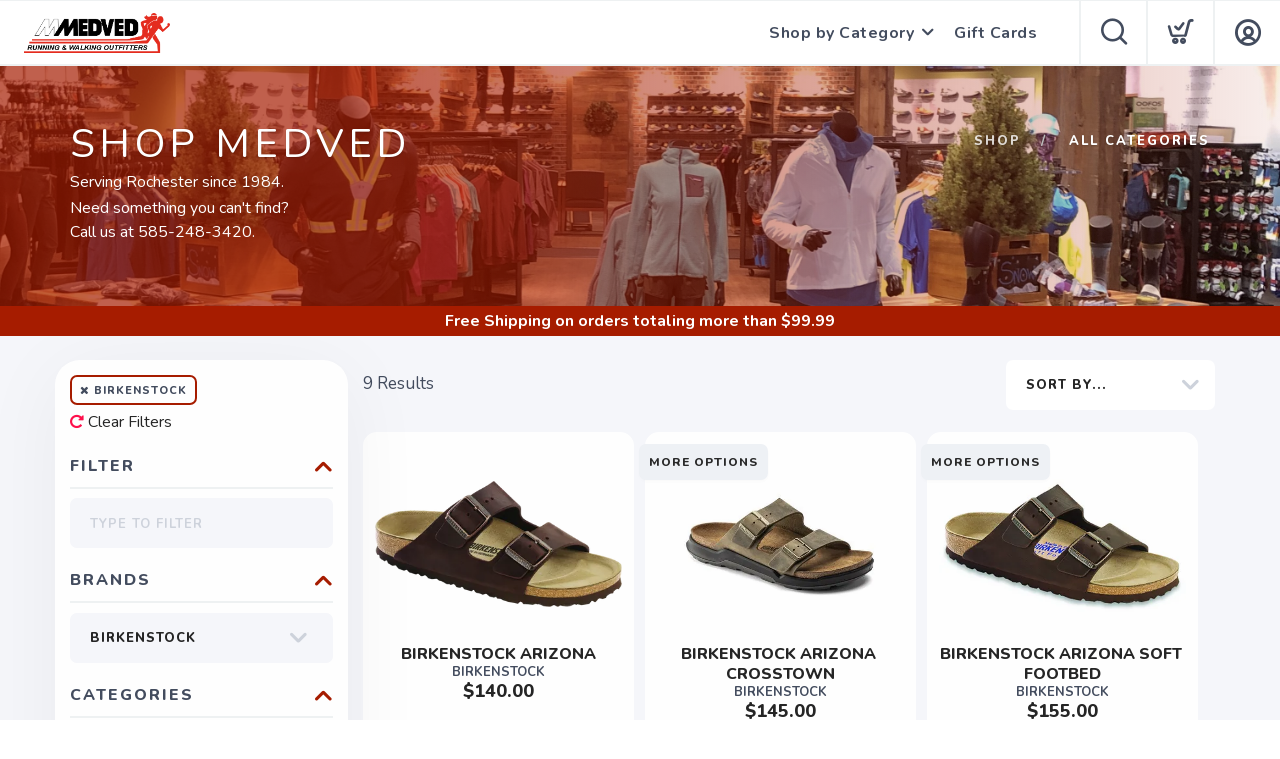

--- FILE ---
content_type: text/html; charset=utf-8
request_url: https://shop.medvedrunwalk.com/brand/337/Birkenstock
body_size: 14262
content:
<!DOCTYPE html>
<html lang="en">

<head>
  
  
  <script async src="https://www.googletagmanager.com/gtag/js?id=UA-156500279-2"></script>
<script>
window.dataLayer = window.dataLayer || [];
function gtag() { dataLayer.push(arguments);}
gtag("js", new Date());
gtag("config", "UA-156500279-2");
</script>



  <meta charset="utf-8" />
  <title>Birkenstock</title>
  <meta name="viewport" content="width=device-width, initial-scale=1" />
  <meta name="keywords" content="Running Shoes, Walking Shoes, Running, Walking" />
  <meta name="description" content="Medved Running and Walking Outfitters is Rochesters premiere store for running, walking, and outdoo" />
  <!-- Icons -->
  <meta name="msapplication-TileColor" content="#1bb8de" />
  <meta name="msapplication-TileImage" content="/assets/branding/shop.medvedrunwalk.com/ms-icon-144x144.png" />
  <meta name="theme-color" content="#a61c00" />
  <meta property="og:title" content="Birkenstock Medved" />  
  <meta property="og:image" content="https://shop.medvedrunwalk.com/assets/branding/shop.medvedrunwalk.com/logo.png" />
  <meta property="og:description" content="Serving Rochester since 1984.<P>Need something you can't find?<BR>Call us at 585-248-3420." />
  <link rel="canonical" href="https://shop.medvedrunwalk.com/brand/337/birkenstock" />
  <link rel="shortcut icon" id="appFavicon" href="/assets/branding/shop.medvedrunwalk.com/favicon.ico" />
  <link rel="apple-touch-icon" id="appFaviconApple57" sizes="57x57" href="/assets/branding/shop.medvedrunwalk.com/apple-icon-57x57.png" />
  <link rel="apple-touch-icon" id="appFaviconApple60" sizes="60x60" href="/assets/branding/shop.medvedrunwalk.com/apple-icon-60x60.png" />
  <link rel="apple-touch-icon" id="appFaviconApple72" sizes="72x72" href="/assets/branding/shop.medvedrunwalk.com/apple-icon-72x72.png" />
  <link rel="apple-touch-icon" id="appFaviconApple76" sizes="76x76" href="/assets/branding/shop.medvedrunwalk.com/apple-icon-76x76.png" />
  <link rel="apple-touch-icon" id="appFaviconApple114" sizes="114x114" href="/assets/branding/shop.medvedrunwalk.com/apple-icon-114x114.png" />
  <link rel="apple-touch-icon" id="appFaviconApple120" sizes="120x120" href="/assets/branding/shop.medvedrunwalk.com/apple-icon-120x120.png" />
  <link rel="apple-touch-icon" id="appFaviconApple144" sizes="144x144" href="/assets/branding/shop.medvedrunwalk.com/apple-icon-144x144.png" />
  <link rel="apple-touch-icon" id="appFaviconApple152" sizes="152x152" href="/assets/branding/shop.medvedrunwalk.com/apple-icon-152x152.png" />
  <link rel="apple-touch-icon" id="appFaviconApple180" sizes="180x180" href="/assets/branding/shop.medvedrunwalk.com/apple-icon-180x180.png" />
  <link rel="icon" type="image/png" id="appFavicon192" sizes="192x192" href="/assets/branding/shop.medvedrunwalk.com/android-icon-192x192.png" />
  <link rel="icon" type="image/png" id="appFavicon32" sizes="32x32" href="/assets/branding/shop.medvedrunwalk.com/favicon-32x32.png" />
  <link rel="icon" type="image/png" id="appFavicon96" sizes="96x96" href="/assets/branding/shop.medvedrunwalk.com/favicon-96x96.png" />
  <link rel="icon" type="image/png" id="appFavicon16" sizes="16x16" href="/assets/branding/shop.medvedrunwalk.com/favicon-16x16.png" />
  <!-- Styles -->
  <link href="/assets/admin/styles/spectrum.css?v=1.0.4" rel="stylesheet" type="text/css" media="all" />
  <link href="/assets/styles/bootstrap.css?v=1.0.4" rel="stylesheet" type="text/css" media="all"/>
  <link href="/assets/styles/themify-icons.css?v=1.0.4" rel="stylesheet" type="text/css" media="all" />
  <link href="/assets/styles/flexslider.css?v=1.0.4" rel="stylesheet" type="text/css" media="all" />
  <link href="/assets/styles/theme.css?v=1.0.4" rel="stylesheet" type="text/css" media="all" />
  <link href="/assets/styles/custom.css?v=1.0.4" rel="stylesheet" type="text/css" media="all" />
  <link href="/assets/styles/runfree.css?v=1.0.4" rel="stylesheet" type="text/css" media="all" />
  <link href="/assets/styles/modal.css?v=1.0.4" rel="stylesheet" type="text/css" />
	<link href="/assets/styles/datetimepicker.css?v=1.0.4" rel="stylesheet" type="text/css" media="all" />
  <link href="/assets/styles/font-awesome.min.css?v=1.0.4" rel="stylesheet" type="text/css" media="all" />
  <link rel="stylesheet" href="/assets/styles/tooltips.css?v=1.0.4" rel="stylesheet" type="text/css" media="all" />
  <link href="/assets/styles/runfreefont.css?v=1.0.4" rel="stylesheet" type="text/css" media="all" />
  <link href="/assets/branding/shop.medvedrunwalk.com/branding.css?v=1.0.4" rel="stylesheet" type="text/css" media="all" />
  <script src="https://ajax.googleapis.com/ajax/libs/jquery/3.7.1/jquery.min.js"></script>
  <link href="/assets/styles/round.css" rel="stylesheet" type="text/css" media="all" />
  
  <style>
    :root {
      --primary: #a61c00;
      --primaryOpaque: rgba(166,28,0,0.1);
      --secondary: #434c5e;
      --white: #FFF;
      --almostblack: #252525;
      --grey: #eff1f5;
      --red: #ff104b;
      --shadow: 0px 0px 8px 2px rgba(0, 0, 0, 0.08);
      --bigShadow: 0px 12px 23px 0px rgba(0, 0, 0, .1);
      --transition: 0.5s;
      --even: #FCFCFC;
      --siteLogo: url(/assets/branding/shop.medvedrunwalk.com/logo.png);
      --input: #F5F6FA;
      --border: #EEF1F2;
      --inputfocus: #e7ebf1;
      --glass: rgba(250, 250, 250, 0.8);
      --navutility: #f5f8fb;
      --footer: #eff1f5;
      --menu: #434c5e;
      --checkoutgrey: #eff1f5;
      --filterhr: #d2d8e5;
      --thumbloader: linear-gradient(90deg, #eef1f5 0px, #fbfbfd 40px, #eef1f5 80px);
      --disappearing-header: linear-gradient(to bottom, rgba(238, 241, 245, 1) 0%, rgba(238, 241, 245, 0) 100%);
      --disappearing-footer: linear-gradient(to bottom, rgba(238, 241, 245, 0) 0%, rgba(238, 241, 245, 1) 100%);
    }
  </style>
  <script>
    var logoCard = '/assets/branding/shop.medvedrunwalk.com/logo.png';
    var logoUrl = '/';
  </script>
  
  <script>var cdnOn = false;</script>
<script type="text/javascript">var _learnq;</script><script type="text/javascript">window.blueshift = null;</script>
  <!-- End Header Script -->
</head>

<body class="scroll-assist">
  
  
  <!-- Cart Template //-->
  <li id="CartTemplate" class="cartItem template">
    <div class="productImage" style="background-image: url('{{product.url}}')"></div>
    <div class="rel">
      <div class="productName">{{product.name}}</div>
      <div class="productPrice">
        {{product.quantity}} at ${{product.cost}} - {{product.options}}
      </div>
      <div class="remove" data-index="{{index}}"></div>
    </div>
  </li>

  <div class="nav-container">
    <nav>
      <div class="nav-bar">
        <div class="module left">
          <img id="StoreLogo" class="logo logo-dark" alt="Medved" src="/assets/branding/shop.medvedrunwalk.com/logo.png" />
        </div>
        <div class="module right widget-handle mobile-toggle visible-sm visible-xs">
          <i class="icon-Main-Menu mobilemenu"></i>
        </div>
        <div class="module-group right pt0 pb0">

          <!-- User Pod -->
          <div id="AccountMenu" class="module right widget-handle">
            <ul class="menu">
              <li class="has-dropdown-account" style="border-top: unset;"><i class="icon-Profile"></i>
                <span class="title">My Account</span>
                <ul style="margin-top: -7px; margin-right: -20px;"><li><a href="/login"><i class="icon-Log-In dropdown-icon"></i> Login</a></li><li><a href="/signup"><i class="icon-Signup dropdown-icon"></i> Signup</i></a></li></ul>
              </li>
            </ul>
          </div>

          <!-- Cart Pod -->
          <div id="CartMenuSize" class="module widget-handle cart-widget-handle right ecomtrue">
            <div class="cart max" data-url="/cart">
              <i class="icon-ti-Cart"></i>
              <span id="CartItemCount" class="label number"></span>
              <span class="title">Shopping Cart</span>
            </div>
            <div id="CartMenu" class="function">
              <div class="widget" style="padding: 16px;">
                <h6 class="title">Shopping Cart</h6>
                <hr />
                <ul id="CartInfo" class="cart-overview"></ul>
                <div class="cart-controls mt16">
                  <a class="btn btn-sm btn-filled" href="/cart">View Cart</a>
                  <div class="list-inline pull-right">
                    <span class="cart-total">Total: </span>
                    <span id="CartTotal" class="number"></span>
                  </div>
                </div>
              </div>
            </div>
          </div>

          <!-- Search Pod -->
          <div id="SearchMenu" class="module widget-handle search-widget-handle right ecomtrue">
            <div class="search max">
              <i class="icon-ti-search"></i>
              <span class="title">Search Site</span>
            </div>
            <div class="function">
              <div class="search-form">
                <input type="text" placeholder="Search" class="searchFor" />
                <div id="Suggestions"></div>
              </div>
            </div>
          </div>

          <!-- Menu Pod  -->
          <div id="TheMenu" class="module left">
            <ul id="MainMenu" class="menu"><li class="has-dropdown"><a href="#">Shop by Category</a><ul class="mega-menu"><li><ul id="HeaderCategories"></ul></li></ul></li><li id="GiftCardCart"><a href="/giftcard">Gift Cards</a></li><li style="display:none"></li></ul>
          </div>

        </div>
        <!-- End Modal Group -->

      </div>
    </nav>
  </div>
  <div class="main-container"></div><section class="page-title page-title-4 image-bg overlay hideshopheaders">
  <div class="background-image-holder">
    <img alt="Background Image testing" class="background-image" src="/branding/shop.medvedrunwalk.com/running1.jpg" />
  </div>
  <div class="headeroverlay"></div>
  <div class="container wide">
    <div class="row">
      <div class="col-md-7">
        <h2 class="uppercase mb0 text-shadow">Shop Medved</h2>
        <p class="lead mb0 text-shadow">Serving Rochester since 1984.<P>Need something you can't find?<BR>Call us at 585-248-3420.</p>
      </div>
      <div class="col-md-5 text-right">
        <ol class="breadcrumb breadcrumb-2 text-shadow">
          <li><a href="/">Shop</a></li>
          <li id="CategoryName" class="active"></li>
        </ol>
      </div>
    </div>
  </div>
</section>
<div class="threshold hidden">Free Shipping<span class="freeterms hidden"> on orders totaling more than $<span id="Threshold" class="freeamount"></span></span></div>
<section class="pt24 pt-xs-16 bggrey">
  <div class="container wide mb8">
    <div class="row">
      <div class="col-md-9 col-md-push-3">
        <div id="BrandingImage" class="col-md-12 mb16" style="display: none">
          <div class="row">
            <div class="page-title brandingimage image-bg">
              <img id="BrandImage" alt="Background Image" class="background-image" />
            </div>
          </div>
        </div>

        <div class="row">
          <div class="col-sm-12 mb24 mb-sm-0">
            <div class="row search-page-container pl0 mb-sm-8">
              <div class="paging-container">
                <div class="paging-labels">
                  <div id="PagingTotalsNone" class="col-md-9 col-sm-12 pageTotals"><span class="input-lh">&nbsp;</span></div>
                  <div id="PagingTotals" class="col-md-9 col-sm-12 pageTotals"><span class="input-lh"><span id="SearchTotal">9</span> Results</span></div>
                </div>
                <div id="SortArea" class="col-md-3 col-sm-12 page-select-container widget mb0 pl0 pr0">
                  <div class="category-container visible-sm visible-xs">
                    <i id="SortExpand" class="ti-angle-down toggleright"></i>
                    <div class="title shopfilters">Sort By</div>
                    <hr />
                  </div>
                  <div class="select-option sortby filter-content mb-sm-16">
                    <i class="ti-angle-down"></i>
                    <select id="SortBy">
                      <option selected value="brandName ASC">Sort By...</option>
                      <option value="brandName ASC">Brand</option>
                      <option value="name ASC">Product Name</option>
                      <option value="cost DESC">Highest Price</option>
                      <option value="cost ASC">Lowest Price</option>
                      <option value="isOnSale DESC">On Sale</option>
                      <option value="isFeatured DESC">Featured</option>
                    </select>
                  </div>
                </div>
              </div>
            </div>
          </div>
        </div>

        <div id="ProductList" class="grid three"><div class="product clickable" data-url="/product/172302/birkenstock/birkenstock-arizona">
<div class="image" style="background-image: url('/images/380/4_132_1590006678770.png')"></div><div class="name">Birkenstock Arizona</div><div class="brand uppercase">Birkenstock</div><div class="price">$140.00</div><a href="/product/172302/birkenstock/birkenstock-arizona" rel="cononical" aria-label="Birkenstock Arizona"></a></div><div class="product clickable" data-url="/product/5273140/birkenstock/birkenstock-arizona-crosstown">
<span class="morecolors show">MORE OPTIONS</span><div class="image" style="background-image: url('/images/380/95_244621_1652825586689.jpg')"></div><div class="name">Birkenstock Arizona Crosstown</div><div class="brand uppercase">Birkenstock</div><div class="price">$145.00</div><a href="/product/5273140/birkenstock/birkenstock-arizona-crosstown" rel="cononical" aria-label="Birkenstock Arizona Crosstown"></a></div><div class="product clickable" data-url="/product/20248/birkenstock/birkenstock-arizona-soft-footbed">
<span class="morecolors show">MORE OPTIONS</span><div class="image" style="background-image: url('/images/380/4_132_1590004851339.png')"></div><div class="name">Birkenstock Arizona Soft Footbed</div><div class="brand uppercase">Birkenstock</div><div class="price">$155.00</div><a href="/product/20248/birkenstock/birkenstock-arizona-soft-footbed" rel="cononical" aria-label="Birkenstock Arizona Soft Footbed"></a></div><div class="product clickable" data-url="/product/5555500/birkenstock/birkenstock-boston-crosstown">
<div class="image" style="background-image: url('/images/380/4_475448_1756473906680.jpg')"></div><div class="name">Birkenstock Boston Crosstown</div><div class="brand uppercase">Birkenstock</div><div class="price">$175.00</div><a href="/product/5555500/birkenstock/birkenstock-boston-crosstown" rel="cononical" aria-label="Birkenstock Boston Crosstown"></a></div><div class="product clickable" data-url="/product/4041757/birkenstock/birkenstock-boston-shearling">
<div class="image" style="background-image: url('/images/380/95_244621_1653508097531.jpg')"></div><div class="name">Birkenstock Boston Shearling</div><div class="brand uppercase">Birkenstock</div><div class="price">$175.00</div><a href="/product/4041757/birkenstock/birkenstock-boston-shearling" rel="cononical" aria-label="Birkenstock Boston Shearling"></a></div><div class="product clickable" data-url="/product/3505669/birkenstock/birkenstock-boston-soft-footbed">
<span class="morecolors show">MORE OPTIONS</span><div class="image" style="background-image: url('/images/380/95_244621_1653513546211.jpg')"></div><div class="name">Birkenstock Boston Soft Footbed</div><div class="brand uppercase">Birkenstock</div><div class="price">$170.00</div><a href="/product/3505669/birkenstock/birkenstock-boston-soft-footbed" rel="cononical" aria-label="Birkenstock Boston Soft Footbed"></a></div><div class="product clickable" data-url="/product/20660/birkenstock/birkenstock-gizeh">
<div class="image" style="background-image: url('/images/380/293264_269671.jpg')"></div><div class="name">Birkenstock Gizeh</div><div class="brand uppercase">Birkenstock</div><div class="price">$140.00</div><a href="/product/20660/birkenstock/birkenstock-gizeh" rel="cononical" aria-label="Birkenstock Gizeh"></a></div><div class="product clickable" data-url="/product/19330/birkenstock/birkenstock-mayari">
<span class="morecolors show">MORE OPTIONS</span><div class="image" style="background-image: url('/images/380/291159_269691.jpg')"></div><div class="name">Birkenstock Mayari</div><div class="brand uppercase">Birkenstock</div><div class="price">$140.00</div><a href="/product/19330/birkenstock/birkenstock-mayari" rel="cononical" aria-label="Birkenstock Mayari"></a></div><div class="product clickable" data-url="/product/4041758/birkenstock/birkenstock-zermatt-wool-felt">
<div class="image" style="background-image: url('/images/380/4_80_1728940887626.jpg')"></div><div class="name">Birkenstock Zermatt Wool Felt</div><div class="brand uppercase">Birkenstock</div><div class="price">$99.95</div><a href="/product/4041758/birkenstock/birkenstock-zermatt-wool-felt" rel="cononical" aria-label="Birkenstock Zermatt Wool Felt"></a></div></div>

        <!--end of row-->
        <div class="paging col-sm-9 pl0 pr0"><div class="pages"></div></div>
        <div id="PagingArea" class="pageCount col-sm-3 mt8"><span>Page <span id="SearchCurrentPage">1</span> of <span id="SearchTotalPages">1</span></div>
        
      </div>
      <!--end of nine col-->
      <div id="SearchFilterArea" class="col-md-3 col-md-pull-9 pt-xs-24">
        <div class="mobile-filter-group">
          <div id="PillBoxArea" class="widget mb-sm-16" style="display: none;">
            <ul id="PillBox" class="pillbox"></ul>
            <div id="ClearFilterButton" class="clearfilters" style="display: none;"><i class="fa fa-rotate-right red"></i>
              Clear Filters</div>
          </div>
          <!--end of widget-->
          <div id="FiltersArea">
          <div class="category-container visible-sm visible-xs">
            <i id="FiltersExpand" class="filteropener toggleright"></i>
            <div class="filtertoggletitle shopfilters mb0">Filter & Sort</div>
          </div>
          <div id="FiltersList">

          <div id="SearchArea" class="widget search-widget mb-sm-0 mt-sm-8">
            <div class="category-container">
              <i id="SearchExpand" class="ti-angle-down toggleright"></i>
              <div class="title shopfilters"> Filter</div>
            </div>
            <hr />
            <div class="select-option filter-content mb-sm-16">
              <input id="SearchFor" class="mb0 mb-sm-8 searchFor" type="text" placeholder="Type to Filter" />
            </div>
          </div>
          <!--end of widget-->

          <div id="BrandArea" class="widget">
            <div class="category-container">
                <i id="BrandsExpand" class="ti-angle-down toggleright"></i>
                <div class="title shopfilters"> Brands</div>
            </div>
            <hr />
            <div class="select-option filter-content" style="display:none">
              <i class="ti-angle-down"></i>
              <select id="BrandList" class="filter-content mb-sm-16"></select>
            </div>
          </div>
          <!--end of widget-->

          <div id="CategoryArea" class="widget">
            <div class="category-container">
              <i id="CategoriesExpand" class="ti-angle-down toggleright"></i>
              <div class="title shopfilters">Categories</div>
            </div>
            <hr />
            <ul id="CategoryList" class="link-list filter-content mt-sm-0 mb-sm-16" style="display:none"></ul>
          </div>

          <div id="SizeArea" class="widget" style="display:none">
            <div class="category-container">
              <i id="SizesExpand" class="ti-angle-down toggleright"></i>
              <div class="title shopfilters">Sizes</div>
            </div>
            <hr />
            <ul id="SizeList" class="filter-content  mt-sm-0 mb-sm-16"></ul>
          </div>

          <div id="WidthArea" class="widget bridaloff" style="display:none">
            <div class="category-container">
              <i id="WidthsExpand" class="ti-angle-down toggleright"></i>
              <div class="title shopfilters">Styles</div>
            </div>
            <hr />
            <ul id="WidthList" class="filter-content mt-sm-0 mb-sm-16"></ul>
          </div>

          <div id="ShippingArea" class="widget" style="display:none">
            <div class="category-container">
              <i id="ShippingExpand" class="ti-angle-down toggleright"></i>
              <div class="title shopfilters">Options</div>
            </div>
            <hr />
            <div id="ShippingList" class="filter-content  mt-sm-0 mb-sm-8">
              <div class="input-checkbox" >
                <input id="ShipToMe" type="checkbox" name="agree" />
                <label for="ShipToMe" class="runfreecheck"></label>
                <span class="checkboxlabel">Ship To Me</span>
              </div>
              <div class="input-checkbox" >
                <input id="PickupInStore" type="checkbox" name="agree" />
                <label for="PickupInStore" class="runfreecheck"></label>
                <span class="checkboxlabel">Pickup In-Store</span>
              </div>
              <div class="input-checkbox" >
                <input id="OnSale" type="checkbox" name="agree" />
                <label for="OnSale" class="runfreecheck"></label>
                <span class="checkboxlabel">On Sale Items</span>
              </div>
            </div>
          </div>
        </div>
        </div>
        </div>
        <!--end of widget-->
        <div id="ReturnPolicy" class="widget">
          <div class="category-container">
            <i id="ReturnExpand" class="ti-angle-down toggleright"></i>
          <div class="title">Return Policy</div>
        </div>
          <hr/>
          <p id="miniReturn">All returns must be made within 30 days of the date of purchase. The merchandise must be in the original condition, along with receipt and packaging.</p>
        </div>

        <!--end of widget-->
        <div id="PopularArea" class="widget" style="display:none">
          <div class="category-container">
            <i id="PopularExpand" class="ti-angle-down toggleright"></i>
            <div class="title">Featured Items</div>
          </div>
          <hr />
          <div id="PopularList" class="cart-overview"></div>
        </div>
        <!--end of widget-->
      </div>
      <!--end of sidebar-->
    </div>
    <!--end of container row-->
  </div>
  <!--end of container-->
</section>

<!-- Templates -->
<div id="CardLoader" style="display: none;">
  <div class="cardloader" id="loading">
    <div class="thumb-loading"></div>
    <div class="title-loading"></div>
    <div class="brand-loading"></div>
    <div class="loadtext">Loading...</div>
  </div>
  <div class="cardloader" id="loading">
    <div class="thumb-loading"></div>
    <div class="title-loading"></div>
    <div class="brand-loading"></div>
    <div class="loadtext">Loading...</div>
  </div>
  <div class="cardloader" id="loading">
    <div class="thumb-loading"></div>
    <div class="title-loading"></div>
    <div class="brand-loading"></div>
    <div class="loadtext">Loading...</div>
  </div>
  <div class="cardloader" id="loading">
    <div class="thumb-loading"></div>
    <div class="title-loading"></div>
    <div class="brand-loading"></div>
    <div class="loadtext">Loading...</div>
  </div>
  <div class="cardloader" id="loading">
    <div class="thumb-loading"></div>
    <div class="title-loading"></div>
    <div class="brand-loading"></div>
    <div class="loadtext">Loading...</div>
  </div>
  <div class="cardloader" id="loading">
    <div class="thumb-loading"></div>
    <div class="title-loading"></div>
    <div class="brand-loading"></div>
    <div class="loadtext">Loading...</div>
  </div>
  <div class="cardloader" id="loading">
    <div class="thumb-loading"></div>
    <div class="title-loading"></div>
    <div class="brand-loading"></div>
    <div class="loadtext">Loading...</div>
  </div>
  <div class="cardloader" id="loading">
    <div class="thumb-loading"></div>
    <div class="title-loading"></div>
    <div class="brand-loading"></div>
    <div class="loadtext">Loading...</div>
  </div>
  <div class="cardloader" id="loading">
    <div class="thumb-loading"></div>
    <div class="title-loading"></div>
    <div class="brand-loading"></div>
    <div class="loadtext">Loading...</div>
  </div>
</div>

<style>
  @keyframes fadeInUp {
  from {
    opacity: 0;
    transform: translateY(60px);
  }
  to {
    opacity: 1;
    transform: translateY(0);
  }
}

.product {
opacity: 0;
  animation: fadeInUp 0.7s cubic-bezier(0.22, 0.61, 0.36, 1) forwards;
  animation-delay: calc(0.05s * var(--i));
}

#SearchFilterArea {
  opacity: 0;
  animation: fadeInUp 0.9s cubic-bezier(0.22, 0.61, 0.36, 1) forwards;
}
</style>

<!-- Repeater Templates -->
<div id="RowTemplate" class="product template clickable" style="display:none">
  <span class="salelabel{{onsale}}">SALE</span>
  <span class="morecolors{{morecolors}}">MORE OPTIONS</span>
  <div class="image" style="background-image: url('{{product.url}}')"></div>
  <div class="name">{{product.name}}</div>
  <div class="brand uppercase">{{product.brandName}}</div>
  <div class="price">{{product.price}}</div>
  <a href="{{url}}" rel="cononical" aria-label="{{product.name}}"></a>
</div> 

<div id="PopularTemplate" class="template popular grid split clicker featured" style="display:none">
  <div class="image mini" style="background-image: url('{{product.url}}')"></div>
  <div class="description">
    <span class="name">{{product.name}}</span>
    <span class="price">${{product.price}}</span>
    <a href="{{url}}"></a>
  </div>
</div>

<script>
// Apply stagger animation to products dynamically
document.addEventListener('DOMContentLoaded', function() {
  document.querySelectorAll('.product').forEach((el, i) => el.style.setProperty('--i', i + 1));
});
</script>

<script language="javascript" type="text/javascript">
  var threshold = Number('99.99');
  var flatRate = Number('5');
  var shipType = 'flat';
  var inStoreAllowed = 'true';
  var defaultSort = '';
  var brandImage = '';
  var proSizes = '1,1.5,10,10.5,11,11.5,12,12.5,13,14,15,2,3,3.5,32,34,36,37,38,39,4,4.5,40,41,42,43,44,45,46,5,5.5,6,6.5,7,7.5,8,8.5,9,9.5,1.0,10.0,11.0,12.0,13.0,13.5,14.0,15.0,16,16.0,17,18,2.0,2.5,3.0,4.0,5.0,6.0,7.0,8.0,9.0';
  var proWidths = '2A,2E,4E,A/B,B,C,C/D,D,DD,DD/E,EE,LON,M,PET,REG,30,32,34,36,38,40,6E,EEEE,MD,W,XW';
  var forcing = false;

  var page = {
    category: null,
    lastSearch: "",
    categories: [],
    brands: [],
    products: [],
    popular: [],
    brandsCalled: false,
    doAfterCatLoad: false,
    doAfterBrandLoad: false,
    parentSelected: -1,
    isInitial: true,
    forceBrand: "",
    forceBrandId: -1,
    forceCategory: "",
    terms: {
      instore: 0,
      shipable: 0,
      brand: {
        label: "",
        id: -1
      },
      categories: {
        label: "",
        id: -1
      },
      filters: [],  
      filter: "",
      sizes: [],
      widths: []
    },
    init: function () {
      console.log("Inited");
        $("#PagingTotalsNone").hide();
      if (document.referrer) {
        var url = document.referrer; 
        var ref = url.match(/:\/\/(.[^/]+)/)[1];
        if (ref!=window.location.hostname) {
          page.terms = { brand: { label: "", id: -1 }, categories: { label: "", id: -1 }, filter: "", filters: [], sizes: [], widths: [], page: 1 };
          context.set("storeTerms", page.terms);
        }
      } else {
        //page.terms = { brand: { label: "", id: -1 }, categories: { label: "", id: -1 }, filter: "", filters: [], sizes: [], widths: [] };
        //context.set("storeTerms", page.terms);
      }
      if (window.location.pathname.length>1) {
        var parts = window.location.pathname.substr(1).split('/');
        if (parts[0]=="brand") {
          forcing = true;
          if (isNaN(parts[1])) page.forceBrand = parts[1].split('%20').join(' ');
          else page.forceBrandId = Number(parts[1]);
        }
        if (parts[0]=="category") {
          forcing = true;
          if (isNaN(parts[1])) page.forceCategory = parts[parts.length-1].split('%20').join(' ');
          else page.forceCategoryId = Number(parts[1]);
        }
      } 
      products.searchId = ""; //moment().unix();
      products.filter.grouped = true;
      if (defaultSort && defaultSort !== '') { 
        var sortBy = defaultSort.split(" ");
        if (sortBy.length == 2) {
          products.filter.sort = sortBy[0];
          products.filter.sortType = sortBy[1];
        }
        $('#SortBy').val(defaultSort);
      } else {
        products.filter.sort = "brandName, name";
      }
      page.events();
      brand.filter.size = 1000;
      var lastFilter = context.get("storeTerms");
      if (lastFilter&&!forcing&&((lastFilter.filters&&lastFilter.filters.length>0) || lastFilter.categories.id>-1 || lastFilter.brand.id>-1)) {
        page.terms = lastFilter;
        page.isInitial = false;
      }
      if (inStoreAllowed) $("#ShippingArea").show();
      //if (context.isDirty("sizes")) 
      // products.getSizes();
      //if (context.isDirty("widths")) 
      // products.getWidths();
      if (location.hash.length > 0) {
        console.log("InitHash");
        page.hashChanged();
        console.log("HashInited");
      } else {
        //if (page.forceBrand==""&&page.forceCategory=="") page.pills();
      }
      if (shipType == 'flat' && flatRate <= 0) {
        $(".threshold").removeClass("hidden");
      } else {
        if (threshold != null && threshold >= 0) {
          $(".threshold").removeClass("hidden");
          if (threshold > 0) {
            $(".freeterms").removeClass("hidden");
            $("#Threshold").html(threshold.toFixed(2));
          }
        }
      }
      products.popular();
      page.resizeFilters();

      let totalPages = Number($("#SearchTotalPages").html());
      let paging = "";
      for (var i=1; i<=totalPages && i<=10; i++) {
        paging += '<div class="page'+((i==1)?" current":"")+'" data-page="'+i+'">'+i+'</div>';
      }
      $(".pages").html(paging);
      $(".page").click(page.page);
      if (brandImage && brandImage.trim()!='' && brandImage.indexOf("NoImage.svg") == -1) {
        $("#BrandImage").prop("src", brandImage);
        $("#BrandingImage").show();
      }
      if (totalPages<1) $("#PagingArea").hide();
      page.sizesLoaded(proSizes.split(',')); 
      page.widthsLoaded(proWidths.split(','));
    },
    resizeFilters: function() {
      const width = $(window).width();
      if (width < 992 && !page.mobile) {
        page.mobile = true;
        $(".mobile-filter-group").detach().insertBefore('#ProductList');
        $(".paging-labels").detach().insertBefore('#ProductList');
        $(".page-select-container").detach().insertAfter('#SearchArea');
        $(".mobile-filter-group .widget").addClass('min-view-area');
        page.toggleFilters({}, true);
      } else if (width >= 992 && page.mobile) {
        page.mobile = false;
        $(".mobile-filter-group").detach().insertBefore('#ReturnPolicy');
        $(".search-widget").detach().insertBefore('#PillBoxArea');
        $(".paging-labels").detach().insertBefore('.page-select-container');
        $(".search-widget").removeClass('min-view');
        $(".paging-container").removeClass('min-view');
        $(".search-page-container").removeClass('min-view');
        $(".mobile-filter-group .widget").removeClass('min-view-area');
      }
    },
    events: function () {
      context.addListener("categories", page.categoriesLoaded);
      context.addListener("brands", page.brandsLoaded);
      context.addListener("popular", page.popularLoaded);
      // context.addListener("products"+products.searchId, page.productsLoaded);
      context.addListener("sizes", page.sizesLoaded);
      context.addListener("widths", page.widthsLoaded);
      $('#FiltersExpand').click(page.toggleFilters);
      $('#PillBoxExpand').click(page.togglePills);
      $('#CategoriesExpand').click(page.toggleCategories);
      $('#SearchExpand').click(page.toggleSearch);
      $('#SortExpand').click(page.toggleSort);
	    $('#BrandsExpand').click(page.toggleBrands);
      $('#SizesExpand').click(page.toggleSizes);
      $('#WidthsExpand').click(page.toggleWidths);
      $('#ShippingExpand').click(page.togglePickup);
      $('#ReturnExpand').click(page.toggleReturn);
      $('#PopularExpand').click(page.togglePopular);
      $(".checker").click(function(e) {
        if ($(e.currentTarget).hasClass("selected")) $(e.currentTarget).removeClass("selected");
        else $(e.currentTarget).addClass("selected");
      });
      $("#SearchFor").keypress(page.search);
      $("#ClearFilterButton").click(page.clear);
      $("#SortBy").change(page.sort);
      $("#PickupInStore").change(page.pills);
      $("#OnSale").change(page.pills);
      $("#ShipToMe").change(page.pills);
      $(window).bind("hashchange", page.hashChanged);

      $(window).resize(function(event) {
        page.resizeFilters(); 
      });
      $("nav").find("a").click((e) => {
        page.terms = { brand: { label: "", id: -1 }, categories: { label: "", id: -1 }, filter: "", filters: [], sizes: [], widths: [], page: 1 };
        context.set("storeTerms", page.terms);
      });
    }, 
    sizesInList: [],
    sizesLoaded: function(data) {
      page.sizesInList = [];
      try { 
        var html = '';
        data.sort((a, b) => (Number(a) > Number(b)) ? 1 : -1)
        if (data.length>0) {
          for (var i=0; i<data.length; i++) {
            if (isNaN(data[i])) html += '<li class="searchItem sizeSearch'+((page.terms.sizes.includes(data[i]))?" selected":"")+'" data-size="'+data[i]+'">'+data[i]+'</li>'; 
            else {
              var numberVal = Number(data[i]);
              if (!page.sizesInList.includes(numberVal)) {
                page.sizesInList.push(numberVal);
                html += '<li class="searchItem sizeSearch'+((page.terms.sizes.includes(data[i].toString()))?" selected":"")+'" data-size="'+data[i].split('.0').join('')+'">'+Number(data[i]).toFixed(1).split('.0').join('')+'</li>';
              }
            }
              if (page.terms.sizes.includes(data[i].toString())) {
              if (!products.filter.sizes) products.filter.sizes = [];
              products.filter.sizes.push(data[i].toString());
            }
          }
          $("#SizeList").html(html); 
          $("#SizeArea").show();
          $(".sizeSearch").click(function(e) {
            if ($(e.currentTarget).hasClass("selected")) $(e.currentTarget).removeClass("selected");
            else $(e.currentTarget).addClass("selected");
            products.filter.sizes = [];
            $(".sizeSearch.selected").each(function(i,e) {
              context.set("mySize", $(e).data("size")); 
              products.filter.sizes.push($(e).data("size").toString());
            });
            page.terms.sizes = products.filter.sizes; 
            page.pillsChanged();
          });
        }
      } catch (e) {}
      // products.getWidths();
    },
    toggleFilters: function(data, close) {
      if ($('#FiltersList').is(":visible") || close) {
        $('#FiltersArea').addClass('closed');
        $('#FiltersExpand').addClass('closed');
        $('#FiltersList').hide();
        $('#FiltersArea .select-option .ti-angle-down').hide();
      } else {
		    $('#FiltersArea').removeClass('closed')
        $('#FiltersExpand').removeClass('closed');
        $('#FiltersList').show();
        $('#FiltersArea .select-option .ti-angle-down').show();
      }
    },
    toggleSearch: function(data, close) {
      if ($('#SearchFor').is(":visible") || close) {
        $('#SearchArea').addClass('closed');
        $('#SearchExpand').addClass('closed');
        $('#SearchFor').hide();
        $('#SearchArea .select-option .ti-angle-down').hide();
      } else {
        $('#SearchArea').removeClass('closed');
        $('#SearchExpand').removeClass('closed');
        $('#SearchFor').show();
        $('#SearchArea .select-option .ti-angle-down').show();
      }
    },
    toggleSort: function(data, close) {
      if ($('#SortBy').is(":visible") || close) {
        $('#SortArea').addClass('closed');
        $('#SortExpand').addClass('closed');
        $('#SortBy').hide();
        $('#SortArea .select-option .ti-angle-down').hide();
      } else {
        $('#SortArea').removeClass('closed');
        $('#SortExpand').removeClass('closed');
        $('#SortBy').show();
        $('#SortArea .select-option .ti-angle-down').show();
      }
    },
     toggleBrands: function(data, close) {
      if ($('#BrandList').is(":visible") || close) {
        $('#BrandArea').addClass('closed');
        $('#BrandsExpand').addClass('closed');
        $('#BrandList').hide();
        $('#BrandArea .select-option .ti-angle-down').hide();
      } else {
        $('#BrandArea').removeClass('closed');
        $('#BrandsExpand').removeClass('closed');
        $('#BrandList').show();
        $('#BrandArea .select-option .ti-angle-down').show();
      }
    },
    toggleCategories: function(data, close) {
      if ($('#CategoryList').is(":visible") || close) {
        $('#CategoryArea').addClass('closed');
        $('#CategoriesExpand').addClass('closed');
        $('#CategoryList').hide();
      } else {
        $('#CategoryArea').removeClass('closed')
        $('#CategoriesExpand').removeClass('closed');
        $('#CategoryList').show();
      }
    },
    toggleSizes: function(data, close) {
      if ($('#SizeList').is(":visible") || close) {
        $('#SizeArea').addClass('closed');
        $('#SizesExpand').addClass('closed');
        $('#SizeList').hide();
      } else {
		    $('#SizeArea').removeClass('closed')
        $('#SizesExpand').removeClass('closed');
        $('#SizeList').show();
      }
    },
    toggleWidths: function(data, close) {
      if ($('#WidthList').is(":visible") || close) {
        $('#WidthArea').addClass('closed');
        $('#WidthsExpand').addClass('closed');
        $('#WidthList').hide();
      } else {
        $('#WidthArea').removeClass('closed');
        $('#WidthsExpand').removeClass('closed');
        $('#WidthList').show();
      }
    },
    togglePickup: function(data, close) {
      if ($('#ShippingList').is(":visible") || close) {
        $('#ShippingArea').addClass('closed');
        $('#ShippingExpand').addClass('closed');
        $('#ShippingList').hide();
      } else {
        $('#ShippingArea').removeClass('closed');
        $('#ShippingExpand').removeClass('closed');
        $('#ShippingList').show();
      }
    },
    toggleReturn: function(data, close) {
      if ($('#miniReturn').is(":visible") || close) {
        $('#ReturnPolicy').addClass('closed');
        $('#ReturnExpand').addClass('closed');
        $('#miniReturn').hide();
      } else {
        $('#ReturnPolicy').removeClass('closed');
        $('#ReturnExpand').removeClass('closed');
        $('#miniReturn').show();
      }
    },
    togglePopular: function(data, close) {
      if ($('#PopularList').is(":visible") || close) {
        $('#PopularArea').addClass('closed');
        $('#PopularExpand').addClass('closed');
        $('#PopularList').hide();
      } else {
        $('#PopularArea').removeClass('closed');
        $('#PopularExpand').removeClass('closed');
        $('#PopularList').show();
      }
    },
    widthsLoaded: function(data) {
      var html = '';
      if (data.length>0) {
        for (var i=0; i<data.length; i++) {
          html += '<li class="searchItem widthSearch'+((page.terms.widths.includes(data[i].toString()))?" selected":"")+'">'+data[i]+'</li>';
          if (page.terms.widths.includes(data[i].toString())) {
            if (!products.filter.widths) products.filter.widths = [];
            products.filter.widths.push(data[i].toString());
          }
        }
        $("#WidthList").html(html);
        $("#WidthArea").show();
        $(".widthSearch").click(function(e) {
          if ($(e.currentTarget).hasClass("selected")) $(e.currentTarget).removeClass("selected");
          else $(e.currentTarget).addClass("selected");
          products.filter.widths = [];
          $(".widthSearch.selected").each(function(i,e) {
            products.filter.widths.push($(e).text());
          }); 
          page.terms.widths = products.filter.widths;
          page.pillsChanged();
        });
      }
      if (!page.brandsCalled) {
        page.brandsCalled = true;
        //if (context.isDirty("brands")) 
        brand.get();
      } 
    },
    hashChanged: function () {
      console.log("Hashed");
      var filters = location.hash.split("#").join("").split("&");
      if (filters) {
        console.log(filters);
        for (var i = 0; i < filters.length; i++) {
          var items = filters[i].split("=");
          if (items.length == 2) {
            if (items[0] == "brand") {
              page.terms.brand.id = items[1];
              if (page.brands.length > 0) {
                var details = brand.details(page.terms.brand.id);
                page.addSearch(details.name, page.terms.brand.id, "brand");
              } else {
                page.doAfterBrandLoad = true;
              }
            } 
            if (items[0] == "category") {
              page.terms.categories.id = items[1];
              if (page.categories.length > 0) {
                var details = category.details(page.terms.categories.id);
                var label = details.name;
                if (details.label && details.label.trim().length>0) label = details.label;
                page.addSearch(label, page.terms.categories.id, "category");
              } else {
                page.doAfterCatLoad = true;
              }
            }
            if (items[0] == "search") {
                page.doAfterCatLoad = true;
                page.doAfterBrandLoad = true;
                if (page.categories.length>0) page.addSearch(items[1].trim().split('%20').join(' '), null, "filter");
                if (page.brands.length>0) page.addSearch(items[1].trim().split('%20').join(' '), null, "filter");
            }
          }
        }
      } 
      page.pills();
      page.pillsChanged();
    }, 
    brandsLoaded: function (e) {
      page.brands = e;
      $("#BrandList").html("");
      $("#BrandList").append('<option value="-1" selected>Select a Brand...</option>');
      if (page.brands.length > 0) {
        for (var i = 0; i < page.brands.length; i++) { 
          if (page.forceBrandId>0) { 
            if (page.forceBrandId==page.brands[i].brandId) { 
              page.terms.brand.label = page.brands[i].name;
              page.terms.brand.id = page.brands[i].brandId;              
            }
          } else {
            if (page.forceBrand!=""&&(page.brands[i].name.toLowerCase()==page.forceBrand.toLowerCase()||page.brands[i].name.split(' ').join('').toLowerCase()==page.forceBrand.split(' ').join('').toLowerCase())) {
              page.terms.brand.label = page.brands[i].name;
              page.terms.brand.id = page.brands[i].brandId; 
            }
          }
          $("#BrandList").append('<option value="' + page.brands[i].brandId + '">' + page.brands[i].name + "</option>");
        }
        $("#BrandArea .select-option").show();
      } else $("#BrandArea .select-option").hide();
      if (page.terms.brand.id>0) $("#BrandList").val(page.terms.brand.id);
      $("#BrandList").change(page.pillBrand);
      if (page.doAfterBrandLoad) page.hashChanged();
      else {
        if (page.forceBrand!=""&&page.forceBrandId>0) page.pills();
        else {
          if (page.forceCategory!=""||page.forceCategoryId>0) { 
            // Ignore test for double query
          } else {
            console.log("Not Forxed");
            page.pills();
          }
        }
      }
    },
    addPill: function (id, name, type) {
      page.addSearch(name, id, type);
    },
    pillCategory: function (e) {
      var id = $(e.currentTarget).data("id");
      var details = category.details(id);
      if (details.parentId==-1) {
        page.parentSelected = details.categoryId;
        $(".subCat").hide();
        $(".subCat"+page.parentSelected).show();
      }
      var label = details.name;
      if (details.label && details.label.trim().length>0) label = details.label.trim();
      page.addPill(id, label, "category");
    },
    pillBrand: function (e) {
      var id = $(e.currentTarget).val();
      var details = brand.details(id);
      if (id > 0) {
        page.addPill(id, details.name, "brand");
      }
      $("#BrandList").val("-1");
    },
    search: function (e) {
      if (e.keyCode == 13) {
        page.addSearch($("#SearchFor").val().trim().toString(), null, "filter");
        $("#SearchFor").val("");
      } 
    },
    sort: function (e) {
      var sortBy = $("#SortBy").val().split(" ");
      if (sortBy.length == 2) {
        products.filter.page = 1;
        if (page.terms.page) page.terms.page = 1;
        products.filter.sort = sortBy[0];
        products.filter.sortType = sortBy[1];
      }
      page.pillsChanged();
    },
    pillsChanged: () => {
      if (!page.isInitial) {
        // $("html, body").animate({ scrollTop: "300px" });
        $(".paging").hide();
        $(".pages").html("");
        $("#BrandingImage").hide();
        $("#ProductList").html($("#CardLoader").html());
        $("#SearchFilterArea").addClass("disabled");
      } else {
        if (window.location.hash.indexOf("c")>=0) {
          page.forceCategoryId = -1;
          page.forceCategory = '';
          page.forceBrandId = -1;
          page.forceBrand = '';
        }
      }

      products.filter.brand = -1;
      products.filter.category = -1;
      products.filter.search = "";
      products.filter.instore = $("#PickupInStore").is(":checked");
      products.filter.onsale = $("#OnSale").is(":checked");
      products.filter.shipable = $("#ShipToMe").is(":checked");

      if (!products.filter.sizes) products.filter.sizes = [];
      if (!products.filter.widths) products.filter.widths = [];
      if (page.forceCategoryId) products.filter.category = page.forceCategoryId;

      $(".pill").each(function (i, e) {
        var id = $(e).data("id");
        var type = $(e).data("type");
        if (type == "brand") products.filter.brand = id;
        if (type == "category") products.filter.category = id;
        if (type == "filter") {
          products.filter.search += ((products.filter.search.length > 0) ? "+" : "") + id;
        }
      });

      $(".pill").off("click", page.removeSearch);
      $(".pill").on("click", page.removeSearch);

      if ($("#PillBox").html().length>0 || products.filter.sizes.length>0 || products.filter.widths.length>0) {
        if (!page.filtersClosed) {
          $("#ClearFilterButton").show();
          $("#PillBoxArea").show();
        }
      } else {
        $("#ClearFilterButton").hide();
        $("#PillBoxArea").hide();
      }
      context.set("storeTerms", page.terms);
      try {
        if (products.filter.search.length>0) fbq('track', 'Search', {search_string: products.filter.search}); 
      } catch (e) {}
      if (!page.isInitial) {
        if (page.terms.page != null) products.filter.page = page.terms.page;
		    service.call("products", products.filter, page.productsLoaded);
      } else {
        page.isInitial = false;
      }
    },
    updateHash: function() {
      window.location.hash = "c=1";
    },
    clear: function () {
      page.updateHash();
      $("#PillBox").html("");
      $(".searchItem").removeClass("selected");
      products.filter.sizes = [];
      products.filter.widths = [];     
      page.forceCategoryId = -1; 
      page.terms = { brand: { label: "", id: -1 }, categories: { label: "", id: -1 }, filter: "", filters: [], sizes: [], widths: [] };
      context.set("storeTerms", page.terms);
      window.location = "/shop";
      // page.pillsChanged();
    },
    removeSearch: function (e) {
      // page.updateHash();
      var id = $(e.currentTarget).data("id");
      var type = $(e.currentTarget).data("type");
      if (type == "brand") {
        page.terms.brand = { label: "", id: -1 };
        $("#BrandList").val("-1");
      } else if (type == "category") {
        page.terms.categories = { label: "", id: -1 };
        $("#BrandList").val("-1"); 
      } else {
        var index = page.terms.filters.indexOf(id.toString());
        if (index !== -1) page.terms.filters.splice(index, 1);
      }
      $(e.currentTarget).remove();
      page.pillsChanged();
    },
    pills: function () {
      console.log("Pilled");
      products.filter.page = 1;
      products.filter.size = 36;
      var html = "";
      if (page.terms.brand.id != -1) {
        html += '<div class="btn btn-sm pill" data-id="' + page.terms.brand.id + '" data-type="brand"><i class="fa fa-close"></i> ' + page.terms.brand.label + '</div>';
      }
      if (page.terms.categories.id != -1) {
        html += '<div class="btn btn-sm pill" data-id="' + page.terms.categories.id + '" data-type="category"><i class="fa fa-close"></i> ' + page.terms.categories.label + '</div>';
        $(".subCat"+page.terms.categories.id).show();
      }
      if (page.terms.filters && page.terms.filters.length > 0) {
        for (var i = 0; i < page.terms.filters.length; i++) {
          var term = page.terms.filters[i];
          if (term.toLowerCase()!=page.terms.brand.label.toLowerCase() && term.toLowerCase()!=page.terms.categories.label.toLowerCase()) {
            html += '<div class="btn btn-sm pill" data-id="' + page.terms.filters[i].split('"').join('') + '" data-type="filter"><i class="fa fa-close"></i> ' + term + '</div>';
          }
        }
      }
      $("#PillBox").html(html);
      page.pillsChanged();
    },
    addSearch: function (label, id, from) {
      page.lastSearch = label;
      let doSearch = true;
      if (from == "filter") {
        products.searchView(label);
        if (!page.findBrand(label)) {
          page.findCategory(label);
        }
      } else if (from == "brand") {
        page.terms.brand = {
          label: label,
          id: id
        }
        if (page.forceBrandId !=null && page.forceBrandId!=-1 && id!=page.forceBrandId) {
          doSearch = false;
          var url = label.trim().toLowerCase().replace(/\W/g, '-');     
          while (url.indexOf("--")>=0) url = url.split('--').join('-'); 
          window.location = "/brand/"+id+"/"+url;
        }
      } else if (from == "category") {
        page.terms.categories = {
          label: label,
          id: id
        }
        if (page.forceCategoryId!=null && page.forceCategoryId!=-1 && id!=page.forceCategoryId) {
          doSearch = false;
          var url = label.trim().toLowerCase().replace(/\W/g, '-');     
          while (url.indexOf("--")>=0) url = url.split('--').join('-'); 
          window.location = "/category/"+id+"/"+url;
        }
      }
      if (doSearch) {
        page.terms.page = 1;
        console.log("Add Search");
        page.pills();
      }
    },
    findCategory: function(searchFor) {
      var found = false;
      searchFor = searchFor.trim().toLowerCase();
      if (!page.terms.filters) page.terms.filters = [];
      if (searchFor.length>0) {
        for (var i = 0; i < page.categories.length; i++) {

          if (page.categories[i].name.toLowerCase()==searchFor || page.categories[i].label.toLowerCase()==searchFor) {
            page.terms.categories.label = page.categories[i].label;
            page.terms.categories.id = page.categories[i].categoryId;  
            found = true;
            break; 
          }
        } 
      }
      if (!found) {
        if (searchFor.length > 0 && !page.IsInArray(searchFor, page.terms.filters)) {
          page.terms.filters[page.terms.filters.length] = searchFor;
        }
      }
      return found;
    },
    IsInArray: function(str, arr) {
      str = str.trim().toLowerCase();
      for (var i=0; i<arr.length; i++) {
        let item = arr[i].trim().toLowerCase();
        if (item==str) return true;
      }
      return false;
    },
    findBrand: function (searchFor) {
      var found = false;
      searchFor = searchFor.trim().toLowerCase();
      if (!page.terms.filters) page.terms.filters = [];
      for (var i = 0; i < page.brands.length; i++) {
        if (page.brands[i].name.toLowerCase()==searchFor) {
          page.terms.brand = {
            label: page.brands[i].name,
            id: page.brands[i].brandId
          }
          found = true;
          break;
        }
      }
      return found;
    },
    sameString: function (s1, s2) {
      var samAs = '';
      for (var i = 0; i < s1.length; i++) {
        if (s2.length > i) {
          if (s1[i] == s2[i]) samAs += s1[i];
          else return samAs;
        }
      }
      return samAs;
    },
    productsLoaded: function (e) {
      $("#SearchFilterArea").removeClass("disabled");
      $("#BrandingImage").hide();
      $("#ProductList").html("");
      page.products = e.data;
			products.data = e.data;
			products.total = e.total;
      //page.products = context.get("products"+products.searchId);
      page.category = category.details(products.filter.category);
      if (page.category != null) {
        let categoryLabel = page.category.name;
        if (page.category.label) categoryLabel = page.category.label;
        $("#CategoryName").html(categoryLabel);
      }
      else $("#CategoryName").html("All Categories"); 
      console.log(page.products.length, "products");
      if (page.products.length > 0) {
        let productIds = [];
        for (var i = 0; i < page.products.length; i++) {
          var element = $("#RowTemplate").clone();
          element.css("display", "inline");
          element.attr("id", "Product" + i);

          var brandLabel = page.products[i].brandName;
          if (page.products[i].label&&page.products[i].label.length>0) brandLabel = page.products[i].label;
          
          var url = "/product/" + page.products[i].productId + "/" + page.products[i].name.trim().toLowerCase().replace(/\W/g, '-');
          url = "/product/" + page.products[i].productId + "/" + brandLabel.trim().toLowerCase().replace(/\W/g, '-') + "/" + page.products[i].name.trim().toLowerCase().split('\'').join('').replace(/\W/g, '-');

          element.attr("data-url", url);
          element.html(element.html().split("{{product.url}}").join(products.getSize(380, page.products[i].url))); 
          var onsale = "";
          var morecolors = "";
          if (page.products[i].isOnSale) onsale = " show";
          if (page.products[i].totalColors > 1) morecolors = " show"; 
          element.html(element.html().split("{{onsale}}").join(onsale));
          element.html(element.html().split("{{url}}").join(url));
          element.html(element.html().split("{{morecolors}}").join(morecolors));
          element.html(element.html().split("{{product.productId}}").join(page.products[i].productId));
          element.html(element.html().split("{{product.brandName}}").join(brandLabel));
          element.html(element.html().split("{{product.name}}").join(page.products[i].name));

          if (page.products[i].markdown!=null && page.products[i].markdown>0 && page.products[i].isAuto) {
            page.products[i].realcost = page.products[i].cost;
            page.products[i].cost = page.products[i].markdown;
          }
          if (page.products[i].isOnSale) {
            var retail = page.products[i].retail;
            if (retail > page.products[i].cost) {
              var htmlString = '<span class="struck">$' + retail.toFixed(2) + '</span> $' + page.products[i].cost.toFixed(2);
              element.html(element.html().split("{{product.price}}").join(htmlString));
            } else {
              element.html(element.html().split("{{product.price}}").join("$" + page.products[i].cost.toFixed(2)));
            }
          } else {
            element.html(element.html().split("{{product.price}}").join("$" + page.products[i].cost.toFixed(2)));
          }
          $("#ProductList").append(element);
          productIds.push(page.products[i].sku);
        }
        $("#PagingTotals").show(); 
        $("#PagingTotalsNone").hide();
        page.pageLoaded();
        if (!isNaN(products.filter.brand) && Number(products.filter.brand) > 0) {
          var brandData = brand.details(products.filter.brand);
          if (brandData.image && brandData.image.indexOf("NoImage.svg") == -1) {
            $("#BrandImage").prop("src", brandData.image);
            $("#BrandingImage").show();
          }
        } 
        if (page.lastSearch && page.lastSearch.trim().length>0) {
          if (window.blueshift!=null) {
            blueshift.track("search", {
              keywords: page.lastSearch, 
              product_ids: productIds
            });
          }
        }
      } else {
        $("#PagingArea").hide();
        $("#PagingTotals").hide();
        $("#PagingTotalsNone").show();
        
        $("#ProductList").html(
          "<style>#ProductList.grid.three {grid-template-columns: 100%;} </style><div class='hidemobile'></div><div style='text-align: center; color: #d2d8e5; font-size: 16px; font-weight: 600;'><div class='sadsearch'></div><span style='font-size: 32px;'>Hmmm... <br><span style='font-size: 26px;'>We didn't find any matches</span></span><br>Modify your search filters and try again</div><div class='hidemobile'></div>"
        );
      } 

      if (products.pageTotal() > 1) {
        $(".pages").html("");
        $("#PagingArea").show();
        if (!products.isFirst())
          $(".pages").append('<div class="page" data-page="' + (products.filter.page - 1) + '">&lt;</div>');
        var startIndex = 1;
        if (products.filter.page > 5) startIndex = products.filter.page - 5;
        var total = startIndex + 10;
        for (var i = startIndex; i <= total && i <= products.pageTotal(); i++) {
          $(".pages").append('<div class="page' + (products.filter.page == i ? " current" : "") + '" data-page="' + i + '">' + i + "</div>");
        }
        if (!products.isLast()) $(".pages").append('<div class="page" data-page="' + (products.filter.page + 1) + '">&gt;</div>');
        $(".page").click(page.page);
        $(".paging").show();
        $(".pageCount").show();
      } else {
        $("#PagingArea").hide();
        $(".paging").hide();
        $(".pageCount").hide();
      }
    },
    pageLoaded: function () {
      $(".clickable").click(page.goto);
      $("#SearchTotal").html(products.total);
      $("#SearchCurrentPage").html(products.filter.page);
      $("#SearchShowing").html(((products.filter.page - 1) * products.filter.size) + 1);
      $("#SearchTotalPages").html(products.pageTotal());
      $("#SearchTo").html(((products.filter.page - 1) * products.filter.size) + products.data.length);
      // Apply stagger animation to dynamically loaded products
      document.querySelectorAll('.product').forEach((el, i) => el.style.setProperty('--i', i + 1));
    },
    page: function (e) {
      $("#ProductList").html($("#CardLoader").html());
      var pageTo = $(e.currentTarget).data("page");
      if (!$(e.currentTarget).hasClass("current")) {
        page.terms.page = pageTo;
        context.set("storeTerms", page.terms);
        products.filter.page = pageTo;
		    service.call("products", products.filter, page.productsLoaded);
        $("html, body").animate({ scrollTop: "296px" });
      }
    },
    goto: function (e) {
      window.location = $(e.currentTarget).data("url");
    },
    getChildren: function(id) {
      var html = '';
      for (var i=0; i<page.categories.length; i++) {
        if (page.categories[i].parentId==id) {
          html += '<li class="catLink subCat subCat'+page.categories[i].parentId+'" data-id="'+page.categories[i].categoryId+'" style="display:none;">&nbsp;&nbsp;&nbsp;&nbsp;'+page.categories[i].label.trim()+'</span></li>'
        }
      }
      return html;
    },
    categoriesLoaded: function (e) {
      page.categories = e;
      $("#CategoryList").html("");
      var link = '';
      $("#CategoryList").append(link);
      if (page.categories.length > 0) {
        for (var i = 0; i < page.categories.length; i++) {

          if (page.forceCategoryId>0) {
            if (page.forceCategoryId==page.categories[i].categoryId) {
              page.terms.categories.label = page.categories[i].label;
              page.terms.categories.id = page.categories[i].categoryId;              
            }
          } else {
            if (page.forceCategory!=""&&(page.categories[i].name.toLowerCase()==page.forceCategory.toLowerCase()||page.categories[i].name.split(' ').join('').toLowerCase()==page.forceCategory.split(' ').join(''))) {
              page.terms.categories.label = page.categories[i].label;
              page.terms.categories.id = page.categories[i].categoryId;
            }
          }
 

          link = '';
          if (page.categories[i].parentId==-1) {
            link += '<li class="catLink" data-id="'+page.categories[i].categoryId+'">'+page.categories[i].label+'</span></li>';
            link += page.getChildren(page.categories[i].categoryId);
          } 
          $("#CategoryList").append(link);
        }
        $("#CategoryList").show(); 
      } else {
        $("#CategoryList").hide();
      }
      $(".catLink").click(page.pillCategory);
      page.category = category.details(products.filter.category);
      if (page.category != null) $("#CategoryName").html(page.category.name);
      else $("#CategoryName").html("All Categories");
      if (page.doAfterCatLoad) page.hashChanged();
      if (page.forceCategory!=""||page.forceCategoryId>0) {
        page.pills();
      }
    },
    popularLoaded: function (e) {
      $("#PopularList").html("");
      var data = context.get("popular"); 
      page.popular = data.data; 
      if (page.popular.length > 0) {
        for (var i = 0; i < page.popular.length; i++) {
          var element = $("#PopularTemplate").clone();
          element.css("display", "grid");
          element.attr("id", "Product" + i);
          element.attr("data-url", "/product/" + page.popular[i].productId + "/" + page.popular[i].name.split(" ").join("-"));
          element.html(element.html().split("{{product.url}}").join(products.getSize(200, page.popular[i].url)));
          element.html(element.html().split("{{url}}").join(url));
          element.html(element.html().split("{{product.productId}}").join(page.popular[i].productId));
          element.html(element.html().split("{{product.name}}").join(page.popular[i].name));
          element.html(element.html().split("{{product.price}}").join(page.popular[i].cost.toFixed(2)));
          $("#PopularList").append(element);
        }
        $("#PopularArea").show();
        $(".clicker").click(page.goto);
      } else {
        $("#PopularArea").hide();
      }
    }
  };
</script>
<footer class="footer-1 storefooter">
    <div id="SocialArea">
        <div class="footer-title" style="margin-bottom: 10px; font-weight: 600;">Follow Us, We're Social</div>
        <div id="SocialLinks" class="list-inline social-list" style="margin-bottom: 8px;"></div>
    </div>
    <div class="row">
        <div class="col-sm-12 text-center">
            <p style="margin-bottom: 0px;"><a href="/terms">Terms</a> • <a href="/privacy">Privacy</a><span class="ecomtrue"> • <a href="/returns">Shipping + Returns</a></span></p>
            <p style="margin-bottom: 0px;">© Copyright Medved - All Rights Reserved</p>
            <p style="margin-bottom: 0px;"><a href="https://www.runfreeproject.com" class="proud box-shadow-wide-link bridaloff" style="margin-top: 10px;" target="_blank"><img alt="Background Image" class="background-image" width="200px" height="47px" style="margin-left: -15px;" src="/assets/images/proud.webp"></a></p>
        </div>
    </div>
    <a class="btn btn-sm back-to-top inner-link" href="#top">Top</a>
</footer> 

</div>
<div class="fullLoading">
    <div id="progress">
        <span class="spinner-icon"></span>
    </div>
        <div class="running">
            <div class="outer">
                <div class="body">
                    <div class="arm behind"></div>
                    <div class="arm front"></div>
                    <div class="leg behind"></div>
                    <div class="leg front"></div>
                </div>
            </div>
        </div>
    </div>
</div>
<div class="fullLoadingOrders">
    <div id="progress">
        <span class="spinner-icon"></span>
    </div>
    <div class="running">
        <div class="outer">
            <div class="body">
                <div class="arm behind"></div>
                <div class="arm front"></div>
                <div class="leg behind"></div>
                <div class="leg front"></div>
            </div>
        </div>
    </div>
    <div class="loadMessage">
        <span class="header">Processing, Please be patient</span><br/>
        <span style="color: #ff0072; font-weight: 800;">
            Don't Tap Back or Close the Window!<br>
            This could cause the order to duplicate or fail.<br>
        </span>
        <span id="CheckoutStatus"></span>
    </div>
</div>

<div class="maintenence" data-nosnippet>
    <div class="logo" style="background-image: url(/assets/branding/shop.medvedrunwalk.com/logo.png);"></div>
    <div class="message">Unfortunately, our digital storefront is down for a bit of maintenance. In the meantime, feel free to shop us in-store. Please check back again soon.</div>
</div> 

<!-- 3rd Party Includes -->
<script src="https://cdn.jsdelivr.net/npm/bootstrap@4.3.1/dist/js/bootstrap.min.js" integrity="sha384-JjSmVgyd0p3pXB1rRibZUAYoIIy6OrQ6VrjIEaFf/nJGzIxFDsf4x0xIM+B07jRM" crossorigin="anonymous"></script>
<script src="/assets/scripts/flexslider.min.js"></script> 
<script src="/assets/scripts/masonry.min.js"></script>
<script src="/assets/scripts/smooth-scroll.min.js"></script>
<script src="https://cdnjs.cloudflare.com/ajax/libs/moment.js/2.29.4/moment.min.js"></script>
<script type="text/javascript" src="/assets/admin/scripts/spectrum.js?v=1.0.4"></script>
<link href="//fonts.googleapis.com/css?family=Nunito:300,400,600,700,800%7COpen+Sans:400,500,600&display=swap" rel="stylesheet" type="text/css" />
<!-- Model Objects -->
<script type="text/javascript" src="/assets/admin/scripts/models/products.js?v=1.0.4"></script>
<script type="text/javascript" src="/assets/admin/scripts/models/category.js?v=1.0.4"></script>
<script type="text/javascript" src="/assets/admin/scripts/models/brand.js?v=1.0.4"></script>
<script type="text/javascript" src="/assets/admin/scripts/models/discounts.js?v=1.0.4"></script>
<script type="text/javascript" src="/assets/admin/scripts/models/orders.js?v=1.0.4"></script>
<script type="text/javascript" src="/assets/admin/scripts/models/taxes.js?v=1.0.4"></script>
<script type="text/javascript" src="/assets/admin/scripts/models/states.js?v=1.0.4"></script>
<script type="text/javascript" src="/assets/admin/scripts/models/country.js?v=1.0.4"></script>
<script type="text/javascript" src="/assets/admin/scripts/models/homepage.js?v=1.0.4"></script>
<script type="text/javascript" src="/assets/admin/scripts/models/customers.js?v=1.0.4"></script>
<script type="text/javascript" src="/assets/admin/scripts/models/site.js?v=1.0.4"></script>
<script type="text/javascript" src="/assets/admin/scripts/models/user.js?v=1.0.4"></script>
<script type="text/javascript" src="/assets/admin/scripts/models/address.js?v=1.0.4"></script>
<script type="text/javascript" src="/assets/admin/scripts/models/contents.js?v=1.0.4"></script>
<script type="text/javascript" src="/assets/admin/scripts/models/socials.js?v=1.0.4"></script>
<script type="text/javascript" src="/assets/admin/scripts/models/orders.js?v=1.0.4"></script>
<script type="text/javascript" src="/assets/admin/scripts/models/merchant.js?v=1.0.4"></script>
<script type="text/javascript" src="/assets/admin/scripts/models/store.js?v=1.0.4"></script>   
<script type="text/javascript" src="/assets/admin/scripts/models/settings.js?v=1.0.4"></script>  
<script type="text/javascript" src="/assets/scripts/models/wishlist.js?v=1.0.4"></script>
<!-- Application Core -->
<script type="text/javascript" src="/assets/admin/scripts/context.js?v=1.0.4"></script>
<script type="text/javascript" src="/assets/admin/scripts/growler.js?v=1.0.4"></script>
<script type="text/javascript" src="/assets/admin/scripts/modal.js?v=1.0.4"></script>
<script type="text/javascript" src="/assets/scripts/jquery.datetimepicker.js"></script>
<script type="text/javascript" src="/assets/admin/scripts/service.js?v=1.0.4"></script>
<script type="text/javascript" src="/assets/admin/scripts/cart.js?v=1.0.4"></script>     
<script type="text/javascript" src="/assets/admin/scripts/store.js?v=1.0.4"></script>   
<script src="/assets/scripts/scripts.js?v=1.0.4"></script>
 
</body>
</html>